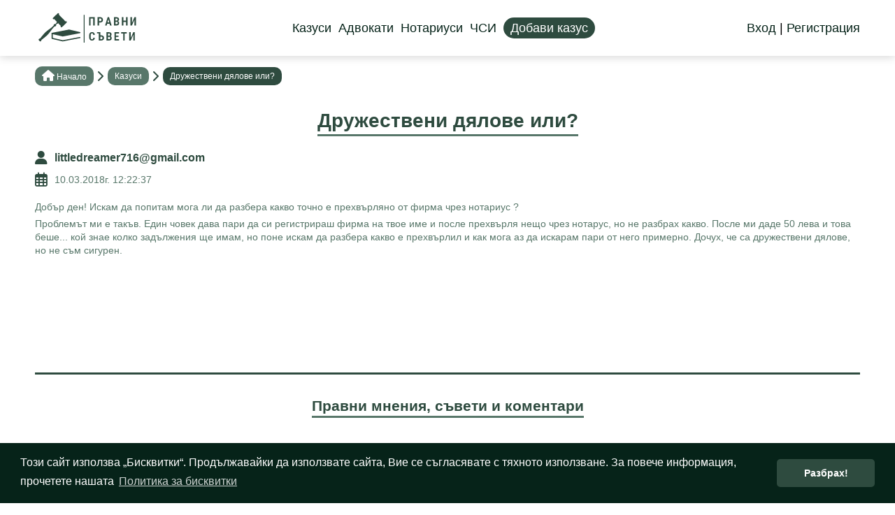

--- FILE ---
content_type: text/html; charset=utf-8
request_url: https://pravnisaveti.com/Casus/2779/%D0%B4%D1%80%D1%83%D0%B6%D0%B5%D1%81%D1%82%D0%B2%D0%B5%D0%BD%D0%B8-%D0%B4%D1%8F%D0%BB%D0%BE%D0%B2%D0%B5-%D0%B8%D0%BB%D0%B8
body_size: 3791
content:
<!DOCTYPE html>
<html>
  <head>
    <title>Казус: Дружествени дялове или?</title>
    <meta name="viewport" content="width=device-width,initial-scale=1">
    <meta name="csrf-param" content="authenticity_token" />
<meta name="csrf-token" content="DS-N3jk7wuu-5AC6EOeO5QpEvRsDlXG5Y1eDiB4xSdES-7kF89Fthk5BubdsLFODS8xU0Bd9DvAJ808KSL9vBg" />
    

    <link rel="stylesheet" media="all" href="/assets/application-d8845fac498812555084343f6d187d412a5d7ac4d67c356ef5e6ff04fa4195bd.css" data-turbolinks-track="reload" />
    <script src="/packs/js/application-82af1073d5bf43405887.js" data-turbolinks-track="reload"></script>

	          
<link rel="icon" href="https://pravnisaveti.com/assets/favicon-7504075a68259eede553967ef79fcdce07f3ee995bed5095e3f7e63c8970bab9.ico" type="image/png">

<!-- General -->
<meta name="description" content="Добър ден! Искам да попитам мога ли да разбера какво точно е прехвърляно от фирма чрез нотариус ?  Проблемът ми е такъв. Един човек дава пари да си регистрираш фирма на твое име и после прехвърля нещо чрез нотарус, но не разбрах какво. После ми даде 50 лева и това беше... кой знае колко задължени..." />
<meta name="abstract" content="Pravni saveti">
<meta name="distribution" content="global">
<meta name="googlebot" content="code">
<meta name="robots" content="index, follow">
<meta name="revisit-after" content="7 days">
<meta name="copyright" content="Pravni saveti">
<meta name="author" content="wollow-soft.com">
<meta content="bg" name="language" />
<meta http-equiv="content-language" content="bg" />
<meta content="yes" name="allow-search" />
<meta content="all" name="audience" />
<meta content="global" name="distribution" />
<meta content="index, follow, all" name="robots" />
<meta content="index, follow, all" name="GOOGLEBOT" />
<meta content="7 days" name="revisit-after" />

<!-- Dublin Core -->
<meta name="DC.language" CONTENT="bg">
<meta name="DC.title" content="ДРУЖЕСТВЕНИ ДЯЛОВЕ ИЛИ?" />
<meta name="DC.subject" content="website" />
<meta name="DC.creator" content="https://wollow-soft.com/" />
<meta name="DC.format" content="text/html" />
<meta name="DC.identifier" content="Pravni saveti" />
<meta name="DC.source" content="text/html" />
<meta name="DC.type" content="Text" />
<meta name="DC.rights" content="All rights reserved" />

<!-- Open Graph -->
<meta property="og:title" content="ДРУЖЕСТВЕНИ ДЯЛОВЕ ИЛИ?" />
<meta property="og:image" content="https://pravnisaveti.com/assets/Logo_Pravni_saveti-ae914df44634e0837d751e9723aa737ae999a5f67663f45e8d4454ae2c3ad49e.png" />
<meta property="og:description" content="Добър ден! Искам да попитам мога ли да разбера какво точно е прехвърляно от фирма чрез нотариус ?  Проблемът ми е такъв. Един човек дава пари да си регистрираш фирма на твое име и после прехвърля нещо чрез нотарус, но не разбрах какво. После ми даде 50 лева и това беше... кой знае колко задължени..." />
<meta property="og:locale" content="bg-BG" />
<meta property="og:url" content="https://pravnisaveti.com/Casus/2779/%D0%B4%D1%80%D1%83%D0%B6%D0%B5%D1%81%D1%82%D0%B2%D0%B5%D0%BD%D0%B8-%D0%B4%D1%8F%D0%BB%D0%BE%D0%B2%D0%B5-%D0%B8%D0%BB%D0%B8" />





	    	  <link rel="canonical" href="https://pravnisaveti.com/Casus/2779/%D0%B4%D1%80%D1%83%D0%B6%D0%B5%D1%81%D1%82%D0%B2%D0%B5%D0%BD%D0%B8-%D0%B4%D1%8F%D0%BB%D0%BE%D0%B2%D0%B5-%D0%B8%D0%BB%D0%B8">


    <!-- Google analytics -->
    <script>
        (function (i, s, o, g, r, a, m) {
            i['GoogleAnalyticsObject'] = r; i[r] = i[r] || function () {
                (i[r].q = i[r].q || []).push(arguments)
            }, i[r].l = 1 * new Date(); a = s.createElement(o),
                m = s.getElementsByTagName(o)[0]; a.async = 1; a.src = g; m.parentNode.insertBefore(a, m)
        })(window, document, 'script', 'https://www.google-analytics.com/analytics.js', 'ga');

        ga('create', 'UA-34206680-1', 'auto');
        ga('send', 'pageview');
    </script>

    <!-- Google Tag Manager 29/03/2023 (gtag.js) -->
    <script async src="https://www.googletagmanager.com/gtag/js?id=G-LX4Z2BYNC5"></script>
    <script>
    window.dataLayer = window.dataLayer || [];
    function gtag(){dataLayer.push(arguments);}
    gtag('js', new Date());

    gtag('config', 'G-LX4Z2BYNC5');
    </script>
    <!-- End Google Tag Manager -->


    <!-- Google ADs --->
    <script async src="https://pagead2.googlesyndication.com/pagead/js/adsbygoogle.js?client=ca-pub-7151034579215698"
     crossorigin="anonymous"></script>
  </head>

  <body>
    <header>
      <div class="header__container--outer">
  <a href="/">
    <div class="header__container--logo">
      <img alt="PravniSaveti logo" src="/assets/logo_transparent-5f1cbd9fc2967de7a618d6502fbe31a765caa0e0be8fe66db1d1e04f6c011411.png" />
    </div>
  </a>
    <div class="header__container--links">
    	<nav>
      	<ul>
          <li>
          	<div class = "current-page">
              <a class="hover-underline-animation" href="/">Казуси</a>
						</div>	
          </li>
          <li>
						<div class = "current-page">
            	<a class="hover-underline-animation" href="/Lawyers">Адвокати</a>
						</div>
          </li>	
	        <li>
						<div class = "current-page">
          		<a class="hover-underline-animation" href="/Notaries">Нотариуси</a>
						</div>
          </li>
          <li>
						<div class = "current-page">
            	<a class="hover-underline-animation" href="/PrivateBailiffs">ЧСИ</a>
						</div>	
          </li>
    			<li>
          	<a class="btn" href="/Casus/new">Добави казус</a>
          </li>
        </ul>
      </nav>
    </div>

    <div class="header__container--account">
                      
        <a class="hover-underline-animation" href="/SignIn">Вход</a>
        <span class="header__text--delimeter"> | </span>
        <a class="hover-underline-animation" href="/SignUp">Регистрация</a>    
    </div>
      <i class="fas fa fa-solid fa-bars js-open-mobile-menu"></i>
</div>

<div class="mobile-menu__container">
  <div class="mobile-menu__container--backdrop"></div>
    <div class="mobile-menu--inner">
      <div class="mobile-menu--top">
        <i class="fas fa fa-solid fa-xmark js-close-mobile-menu"></i>
      </div>
      <nav></nav>
    </div>
</div>
    
    </header>

    <div class="alerts__container--outer">
        


    </div>

    <div class="main__container--outer">    
        <!-- BREADCRUMBS -->
        <div class="breadcrumb__container">
            <ul class="breadcrumb">
                <li>
                    <span>
                    <i class="fas fa fa-solid fa-house"></i>
                    <a class="hover-underline-animation" href="/">Нaчало</a></span>
                </li>
                    <!-- Add class "current-page" for the current page -->
                        <li>
                            <span class="hover-underline-animation">
                                <a href="/Cases">Казуси</a>
                            </span>
                        </li>
                        <li class="current-page">
                            <span>
                                Дружествени дялове или?
                            </span>
                        </li>
            </ul>
        </div>
        



<div class="casus__section">
    <div class="heading">
        <h1 class="underlined">
            Дружествени дялове или?
        </h1>
    </div>

    <div class="casus__section--description">
        <div class="row">
            <i class="fa-solid fa-user"></i>
            <div class="casus--author">littledreamer716@gmail.com</div>
        </div>
        <div class="row">
            <i class="fa-regular fa-calendar-days"></i>
            <div class="casus--date">10.03.2018г. 12:22:37</div>       
        </div>
        <div class="casus--text">
            <p>Добър ден! Искам да попитам мога ли да разбера какво точно е прехвърляно от фирма чрез нотариус ?</p>  <p>Проблемът ми е такъв. Един човек дава пари да си регистрираш фирма на твое име и после прехвърля нещо чрез нотарус, но не разбрах какво. После ми даде 50 лева и това беше... кой знае колко задължения ще имам, но поне искам да разбера какво е прехвърлил и как мога аз да искарам пари от него примерно. Дочух, че са дружествени дялове, но не съм сигурен.</p> 
        </div>
        <!-- AD CONTAINER -->
        <div class="ad__container">
        </div>
    </div>

    <div class="lawyer__container--comments">
        <div class="heading">
            <h2 class="underlined">Правни мнения, съвети и коментари</h2>
        </div>
        <div class="lawyer__comments--list">
            <!-- AD CONTAINER -->
            <div class="ad__container">
            </div>
            <!-- AD CONTAINER -->
            <div class="ad__container">
            </div>
        </div>
    </div>

    <div class="leave-comment__container">
        <div class="heading">
            <h2 class="underlined">Коментар</h2>
        </div>
        <form action="/Casus/2779/%D0%B4%D1%80%D1%83%D0%B6%D0%B5%D1%81%D1%82%D0%B2%D0%B5%D0%BD%D0%B8-%D0%B4%D1%8F%D0%BB%D0%BE%D0%B2%D0%B5-%D0%B8%D0%BB%D0%B8/Comments" accept-charset="UTF-8" method="post"><input type="hidden" name="authenticity_token" value="X2S4uVB13kI3ot3RjoD_THkwfEVD4259OrAXK4Dq5i2CyA5-RwjH4riRNHpywQEMFz7yUD_rwP8ISXzUguwmfA" autocomplete="off" />
            <div class="input__container--single">
                <textarea placeholder="Коментар *" class="js-comment" name="description" id="description">
</textarea>
            </div>
            <div class="button">
                <input type="submit" name="commit" value="Създай" data-disable-with="Създай" class="js-comment-button disabled" disabled="disabled" />
            </div>
            <input type="text" name="XTopic" autocomplete="off" class="contact-form-special" autocomplete="off" visibility: hidden />

<select name="XStoreColor" class="js-contact-color-select contact-form-special" autocomplete="off" visibility: hidden>
    <option value="" selected></option>
    <option value="green">Green</option>
    <option value="red">Red</option>
</select>

</form>    </div>
</div>





    </div>

    <footer>
      <div class="footer__container--outer">
	<div class="footer--gdpr">
		<ul>
				<li>
					<a class="hover-underline-animation" target="_blank" href="https://wollow-soft.com/bg-BG/Services">Изработка на сайт Варна</a>
				</li>
				<li>
					<a class="hover-underline-animation" target="_blank" href="https://vc-audit.com/">Счетоводно обслужване във Варна</a>
				</li>
				<li>
					<a class="hover-underline-animation" target="_blank" href="https://varna-coworking.space/bg-BG">Споделено работно място</a>
				</li>
				<li>
					<a class="hover-underline-animation" target="_blank" href="https://spestovnik.com/">Финанси, бизнес и застраховане</a>
				</li>
				<li>
					<a class="hover-underline-animation" target="_blank" href="https://novinarko.com/">Новините от Североизточна България</a>
				</li>
				<li>
					<a class="hover-underline-animation" target="_blank" href="https://classical-concert-vienna.com/en">Онлайн билети за Музикферайн Виена</a>
				</li>
				<li>
					<a class="hover-underline-animation" target="_blank" href="https://antspath.com/">Статии в безплатен каталог</a>
				</li>
			<li>
				<a class="hover-underline-animation" href="/Contacts">Контакти</a>
			</li>
			<li>
				<a class="hover-underline-animation" href="/terms">Условия</a>
			</li>
			<li>
				<a class="hover-underline-animation" href="/privacy">Лични данни</a>
			</li>
			<li>
				<a class="hover-underline-animation" href="/cookies">Бисквитки</a>
			</li>
		</ul>
	</div>

	<div class="footer__container--bottom">
		<p>&copy; 2008 - 2026 Правни съвети. Всички права запазени.</p>

		<div class="footer--social-media">
			<a href="https://www.facebook.com/pravni.saveti.online/" target="_blank" aria-label="Facebook page">
					<i class="fa-brands fa-facebook"></i>
			</a>
		</div>
	</div>
</div>


    </footer>
  </body>
</html>


--- FILE ---
content_type: text/html; charset=utf-8
request_url: https://www.google.com/recaptcha/api2/aframe
body_size: 266
content:
<!DOCTYPE HTML><html><head><meta http-equiv="content-type" content="text/html; charset=UTF-8"></head><body><script nonce="dhGH2SHEJvi6opekR-2q9w">/** Anti-fraud and anti-abuse applications only. See google.com/recaptcha */ try{var clients={'sodar':'https://pagead2.googlesyndication.com/pagead/sodar?'};window.addEventListener("message",function(a){try{if(a.source===window.parent){var b=JSON.parse(a.data);var c=clients[b['id']];if(c){var d=document.createElement('img');d.src=c+b['params']+'&rc='+(localStorage.getItem("rc::a")?sessionStorage.getItem("rc::b"):"");window.document.body.appendChild(d);sessionStorage.setItem("rc::e",parseInt(sessionStorage.getItem("rc::e")||0)+1);localStorage.setItem("rc::h",'1769182383117');}}}catch(b){}});window.parent.postMessage("_grecaptcha_ready", "*");}catch(b){}</script></body></html>